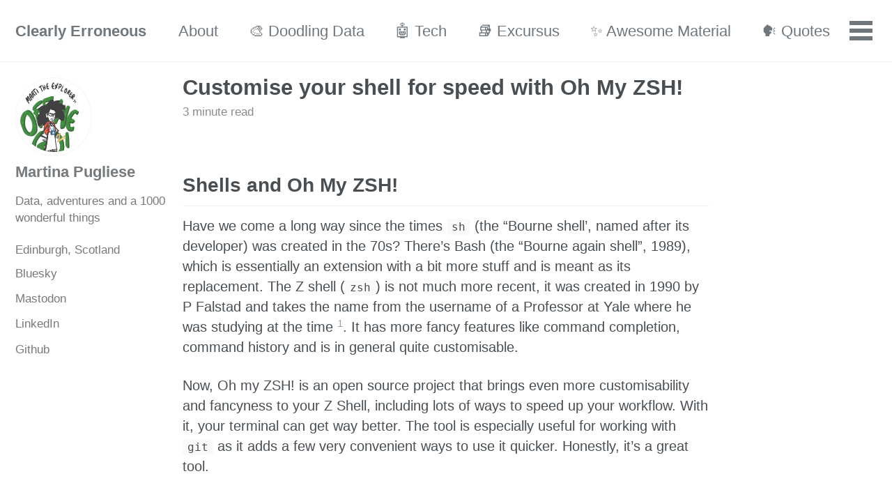

--- FILE ---
content_type: text/html; charset=utf-8
request_url: https://martinapugliese.github.io/tech/oh-my-zsh/
body_size: 6948
content:
<!doctype html>
<!--
  Minimal Mistakes Jekyll Theme 4.18.1 by Michael Rose
  Copyright 2013-2019 Michael Rose - mademistakes.com | @mmistakes
  Free for personal and commercial use under the MIT license
  https://github.com/mmistakes/minimal-mistakes/blob/master/LICENSE
-->
<html lang="en" class="no-js">
  <head>
    <meta charset="utf-8">

<!-- begin _includes/seo.html --><!-- THIS is the original: was assigining the first post title to the page title
even on the home page - changed above! -->
<!----><title>Customise your shell for speed with Oh My ZSH! - Clearly Erroneous</title>
<meta name="description" content="Make your terminal beautiful and efficient with Oh My ZSH! ">


  <meta name="author" content="Martina Pugliese">


<meta property="og:type" content="article">
<meta property="og:locale" content="en">
<meta property="og:site_name" content="Clearly Erroneous">
<meta property="og:title" content="Customise your shell for speed with Oh My ZSH!">
<meta property="og:url" content="https://martinapugliese.github.io/tech/oh-my-zsh/">


  <meta property="og:description" content="Make your terminal beautiful and efficient with Oh My ZSH! ">







  <meta property="article:published_time" content="2018-10-07T00:00:00+01:00">





  

  


<link rel="canonical" href="https://martinapugliese.github.io/tech/oh-my-zsh/">




<script type="application/ld+json">
  {
    "@context": "https://schema.org",
    
      "@type": "Person",
      "name": "Martina Pugliese",
      "url": "https://martinapugliese.github.io/"
    
  }
</script>


  <meta name="google-site-verification" content="jvKx38vhwcqW8_-yWmZHLPHPRGdMhrf6wwS7Zqg-J7g" />


  <meta name="msvalidate.01" content="04E4DBE8DFA515868EBC9A8A100353E5">




<!-- end _includes/seo.html -->


<link href="/feed.xml" type="application/atom+xml" rel="alternate" title="Clearly Erroneous Feed">

<!-- https://t.co/dKP3o1e -->
<meta name="viewport" content="width=device-width, initial-scale=1.0">

<script>
  document.documentElement.className = document.documentElement.className.replace(/\bno-js\b/g, '') + ' js ';
</script>

<!-- For all browsers -->
<link rel="stylesheet" href="/assets/css/main.css">

<!--[if IE]>
  <style>
    /* old IE unsupported flexbox fixes */
    .greedy-nav .site-title {
      padding-right: 3em;
    }
    .greedy-nav button {
      position: absolute;
      top: 0;
      right: 0;
      height: 100%;
    }
  </style>
<![endif]-->

<!-- Mathjax -->

<!--<script type="text/javascript" async
  src="https://cdn.mathjax.org/mathjax/latest/MathJax.js?config=TeX-MML-AM_CHTML">
</script> deprecated, see the following!-->

<script type="text/javascript" async
  src="https://cdnjs.cloudflare.com/ajax/libs/mathjax/2.7.1/MathJax.js?config=TeX-MML-AM_CHTML">
</script>



    <!-- start custom head snippets -->

<!-- insert favicons. use https://realfavicongenerator.net/ -->

<link rel="apple-touch-icon" sizes="180x180" href="/assets/favicon/apple-touch-icon.png">
<link rel="icon" type="image/png" sizes="32x32" href="/assets/favicon/favicon-32x32.png">
<link rel="icon" type="image/png" sizes="16x16" href="/assets/favicon/favicon-16x16.png">
<link rel="manifest" href="/assets/favicon/site.webmanifest">
<link rel="mask-icon" href="/assets/favicon/safari-pinned-tab.svg" color="#5bbad5">
<link rel="shortcut icon" href="/assets/favicon/favicon.ico">
<meta name="msapplication-TileColor" content="#da532c">
<meta name="msapplication-config" content="/assets/favicon/browserconfig.xml">
<meta name="theme-color" content="#ffffff">

<!-- end custom head snippets -->

  </head>

  <body class="layout--single">
    <nav class="skip-links">
  <h2 class="screen-reader-text">Skip links</h2>
  <ul>
    <li><a href="#site-nav" class="screen-reader-shortcut">Skip to primary navigation</a></li>
    <li><a href="#main" class="screen-reader-shortcut">Skip to content</a></li>
    <li><a href="#footer" class="screen-reader-shortcut">Skip to footer</a></li>
  </ul>
</nav>

    <!--[if lt IE 9]>
<div class="notice--danger align-center" style="margin: 0;">You are using an <strong>outdated</strong> browser. Please <a href="https://browsehappy.com/">upgrade your browser</a> to improve your experience.</div>
<![endif]-->

    

<div class="masthead">
  <div class="masthead__inner-wrap">
    <div class="masthead__menu">
      <nav id="site-nav" class="greedy-nav">
        
        <a class="site-title" href="/">
          Clearly Erroneous
          
        </a>
        <ul class="visible-links"><li class="masthead__menu-item">
              <a href="/about/" >About</a>
            </li><li class="masthead__menu-item">
              <a href="/categories/#data/" >🎨 Doodling Data</a>
            </li><li class="masthead__menu-item">
              <a href="/categories/#tech/" >🤖 Tech</a>
            </li><li class="masthead__menu-item">
              <a href="/categories/#excursus/" >📚 Excursus</a>
            </li><li class="masthead__menu-item">
              <a href="/material/" >✨ Awesome Material</a>
            </li><li class="masthead__menu-item">
              <a href="/quotes/" >🗣 Quotes</a>
            </li><li class="masthead__menu-item">
              <a href="/things-i-like/" >🎶 Things I like</a>
            </li><li class="masthead__menu-item">
              <a href="/now/" >⏳ Now</a>
            </li></ul>
        
        <button class="greedy-nav__toggle hidden" type="button">
          <span class="visually-hidden">Toggle menu</span>
          <div class="navicon"></div>
        </button>
        <ul class="hidden-links hidden"></ul>
      </nav>
    </div>
  </div>
</div>


    <div class="initial-content">
      



<div id="main" role="main">
  
  <div class="sidebar sticky">
  


<div itemscope itemtype="https://schema.org/Person">

  
    <div class="author__avatar">
      

      
        <img src="/assets/avatars/off-we-go_cut.png" alt="Martina Pugliese" itemprop="image">
      
    </div>
  

  <div class="author__content">
    
      <h3 class="author__name" itemprop="name">Martina Pugliese</h3>
    
    
      <div class="author__bio" itemprop="description">
        <p>Data, adventures and a 1000 wonderful things</p>

      </div>
    
  </div>

  <div class="author__urls-wrapper">
    <button class="btn btn--inverse">Follow this</button>
    <ul class="author__urls social-icons">
      
        <li itemprop="homeLocation" itemscope itemtype="https://schema.org/Place">
          <i class="fas fa-fw fa-map-marker-alt" aria-hidden="true"></i> <span itemprop="name">Edinburgh, Scotland</span>
        </li>
      

      
        
          
            <li><a href="https://bsky.app/profile/martinapugliese.bsky.social" rel="nofollow noopener noreferrer"><i class="fab fa-bluesky" aria-hidden="true"></i> Bluesky</a></li>
          
        
          
            <li><a href="https://mastodon.uno/@martinapugliese" rel="nofollow noopener noreferrer"><i class="fab fa-mastodon" aria-hidden="true"></i> Mastodon</a></li>
          
        
          
            <li><a href="https://www.linkedin.com/in/martinapugliese/" rel="nofollow noopener noreferrer"><i class="fab fa-fw fa-linkedin" aria-hidden="true"></i> LinkedIn</a></li>
          
        
          
            <li><a href="https://github.com/martinapugliese" rel="nofollow noopener noreferrer"><i class="fab fa-fw fa-github" aria-hidden="true"></i> Github</a></li>
          
        
      

      

      

      

      

      

      

      

      

      

      

      

      

      

      

      

      

      

      

      

      

      

      

      

      

      <!--
  <li>
    <a href="http://link-to-whatever-social-network.com/user/" itemprop="sameAs" rel="nofollow noopener noreferrer">
      <i class="fas fa-fw" aria-hidden="true"></i> Custom Social Profile Link
    </a>
  </li>
-->
    </ul>
  </div>
</div>

  
  </div>


  <article class="page" itemscope itemtype="https://schema.org/CreativeWork">
    <meta itemprop="headline" content="Customise your shell for speed with Oh My ZSH!">
    <meta itemprop="description" content="Make your terminal beautiful and efficient with Oh My ZSH!">
    <meta itemprop="datePublished" content="2018-10-07T00:00:00+01:00">
    

    <div class="page__inner-wrap">
      
        <header>
          <h1 id="page-title" class="page__title" itemprop="headline">Customise your shell for speed with Oh My ZSH!
</h1>
          
            <p class="page__meta"><i class="far fa-clock" aria-hidden="true"></i> 




  3 minute read

</p>
          
        </header>
      

      <section class="page__content" itemprop="text">
        
        <h2 id="shells-and-oh-my-zsh">Shells and Oh My ZSH!</h2>

<p>Have we come a long way since the times <code class="language-plaintext highlighter-rouge">sh</code> (the “Bourne shell’, named after its developer) was created in the 70s? There’s Bash (the “Bourne again shell”, 1989), which is essentially an extension with a bit more stuff and is meant as its replacement. The Z shell (<code class="language-plaintext highlighter-rouge">zsh</code>) is not much more recent, it was created in 1990 by P Falstad and takes the name from the username of a Professor at Yale where he was studying at the time <sup id="fnref:yale" role="doc-noteref"><a href="#fn:yale" class="footnote" rel="footnote">1</a></sup>. It has more fancy features like command completion, command history and is in general quite customisable.</p>

<p>Now, Oh my ZSH! is an open source project that brings even more customisability and fancyness to your Z Shell, including lots of ways to speed up your workflow. With it, your terminal can get way better. The tool is especially useful for working with <code class="language-plaintext highlighter-rouge">git</code> as it adds a few very convenient ways to use it quicker. Honestly, it’s a great tool.</p>

<h2 id="install">Install</h2>

<p>I’m on MacOS and the ZSH is already there. You can install Oh My ZSH! as</p>

<div class="language-plaintext highlighter-rouge"><div class="highlight"><pre class="highlight"><code>sh -c "$(wget https://raw.github.com/robbyrussell/oh-my-zsh/master/tools/install.sh -O -)"
</code></pre></div></div>

<p>All will be in the <code class="language-plaintext highlighter-rouge">./oh-my-zsh</code> folder.</p>

<h2 id="changing-shell">Changing shell</h2>

<p>Once you do, you’ll be using the Z shell. Note that in changing shell (assuming you were using Bash before) to ZSH you’d have to port your Bash profile settings to it as <code class="language-plaintext highlighter-rouge">~/.bash_profile</code> isn’t automatically sourced by zsh. The user profile for zsh is in <code class="language-plaintext highlighter-rouge">~/.zshrc</code>, add stuff here.</p>

<p>The first noticeable change is colour and a bit more wording in your terminal prompt. That’s a theme, that you can choose and/or customise.</p>

<h2 id="themes">Themes</h2>

<p>Oh My ZSH! comes with a few <a href="https://github.com/robbyrussell/oh-my-zsh/wiki/themes">themes</a> you can choose from, the default one being <em>robbyrussell</em>, the creator’s preferred one, in the image here from my terminal.</p>

<figure class="responsive">
  <img src="https://martinapugliese.github.io/assets/posts_images/oh-my-zsh1.png" />
</figure>

<p>It tells me where I am but also on which git branch, and the X indicates that there are uncommitted files. You can also customise a theme even further, themes are in <code class="language-plaintext highlighter-rouge">~/.oh-my-zsh/themes/</code></p>

<h2 id="aliases-and-tab-completion">Aliases and tab completion</h2>

<p>The shell comes with some aliases done for you which you can list by typing <code class="language-plaintext highlighter-rouge">alias</code>. For instance, <code class="language-plaintext highlighter-rouge">..</code> stands for <code class="language-plaintext highlighter-rouge">cd ..</code>, plus common git commands are aliased for shortness: <code class="language-plaintext highlighter-rouge">ga</code> is for <code class="language-plaintext highlighter-rouge">git add</code>, to name one.</p>

<p>Tab completion over commands is enabled: for instance typing <code class="language-plaintext highlighter-rouge">ls -[TAB]</code> will give you a list of flags you can choose from by navigating to with the arrows. Which is quite cool if you tend to forget commands you don’t use very often.</p>

<h2 id="plugins">Plugins</h2>

<p>The tool comes with a few <a href="https://github.com/robbyrussell/oh-my-zsh/wiki/Plugins">plugins</a> that you can enable in the <code class="language-plaintext highlighter-rouge">~/zshrc</code> profile file by adding lines like <code class="language-plaintext highlighter-rouge">plugins=(git colored-man-pages)</code>. Plugins are located in <code class="language-plaintext highlighter-rouge">~/.oh-my-zsh/plugins/</code>. Of the existing ones, I’ve enabled</p>

<ul>
  <li><strong>colored-man-pages</strong>: adds a bit of useful colour to <code class="language-plaintext highlighter-rouge">man</code> pages, useful for reading</li>
  <li><strong>git</strong> (which comes enabled by default): it gives a few aliases for git commands and a few bespoke commands for convenience, for instance <code class="language-plaintext highlighter-rouge">current_branch</code> will print which branch you’re in</li>
  <li><strong>history</strong>: this one is also quite good, lets you get more out of the <code class="language-plaintext highlighter-rouge">history</code> command; you can invoke your history with alias <code class="language-plaintext highlighter-rouge">h</code> but, even better, perform a <code class="language-plaintext highlighter-rouge">grep</code>-base search on your history by typing <code class="language-plaintext highlighter-rouge">hsi &lt;what to search&gt;</code>, it’s awesome</li>
  <li><strong>web-search</strong>: allows you to search on Google/Bing/Yahoo/Duckduckgo by typing from the terminal, it will open the browser with the results; say you for instance type <code class="language-plaintext highlighter-rouge">google RuntimeError: you must first build vocabulary before training the model</code>, very useful to search for stacktrace errors from the terminal directly!</li>
</ul>

<p>Plugins like <strong>brew</strong>, <strong>pip</strong>, <strong>docker</strong>, <strong>aws</strong> add autocompletion to the respective tools, which all come in handy if you do data science, say. There’s a bunch of other ones which are useful for specific languages/workflows.</p>

<p>You can also add external plugins by cloning their repo inside <code class="language-plaintext highlighter-rouge">~/.oh-my-zsh/plugins/</code> and again adding them to the profile. Of external plugins you can enable, I’ve personally chosen <a href="https://github.com/zsh-users/zsh-autosuggestions">zsh-suggestions</a>, which allows commands to be suggested to you while you type: a grayed out completed text will appear as you type that you can then quickly accept by pressing the arrow (see image). It is based on the usage you make of commands so especially for stuff that you use very often it is damn useful.</p>

<figure class="responsive">
  <img src="https://martinapugliese.github.io/assets/posts_images/oh-my-zsh2.png" />
</figure>

<h2 id="other-commands">Other commands</h2>

<ul>
  <li><code class="language-plaintext highlighter-rouge">d</code> lists folders you’ve been using</li>
  <li><code class="language-plaintext highlighter-rouge">alias</code> the aliases set up</li>
</ul>

<h2 id="some-links-and-good-reads">Some links and good reads</h2>

<ul>
  <li>Oh my ZSH! <a href="https://ohmyz.sh/">website</a> and <a href="https://github.com/robbyrussell/oh-my-zsh/">repo</a></li>
  <li><a href="https://jilles.me/badassify-your-terminal-and-shell/">Badassify your terminal and shell</a></li>
  <li><a href="https://medium.com/wearetheledger/oh-my-zsh-made-for-cli-lovers-installation-guide-3131ca5491fb">Oh-My-Zsh! A Work of CLI Magic — Tutorial for Ubuntu</a></li>
</ul>
<div class="footnotes" role="doc-endnotes">
  <ol>
    <li id="fn:yale" role="doc-endnote">
      <p>Says the godly <a href="https://en.wikipedia.org/wiki/Z_shell#Origin">Wikipedia</a> <a href="#fnref:yale" class="reversefootnote" role="doc-backlink">&#8617;</a></p>
    </li>
  </ol>
</div>

        
      </section>

      <footer class="page__meta">
        
        
  


  
  
  

  <p class="page__taxonomy">
    <strong><i class="fas fa-fw fa-tags" aria-hidden="true"></i> Tags: </strong>
    <span itemprop="keywords">
    
      
      
      <a href="/tags/#coding" class="page__taxonomy-item" rel="tag">coding</a><span class="sep">, </span>
    
      
      
      <a href="/tags/#command-line" class="page__taxonomy-item" rel="tag">command line</a><span class="sep">, </span>
    
      
      
      <a href="/tags/#shell" class="page__taxonomy-item" rel="tag">shell</a>
    
    </span>
  </p>





  


  
  
  

  <p class="page__taxonomy">
    <strong><i class="fas fa-fw fa-folder-open" aria-hidden="true"></i> Categories: </strong>
    <span itemprop="keywords">
    
      
      
      <a href="/categories/#tech" class="page__taxonomy-item" rel="tag">tech</a>
    
    </span>
  </p>



        
          <p class="page__date"><strong><i class="fas fa-fw fa-calendar-alt" aria-hidden="true"></i> Created:</strong> <time datetime="2018-10-07T00:00:00+01:00">October 7, 2018</time></p>
        
      </footer>

      <!--<section class="page__share">
  
    <h4 class="page__share-title">Share on</h4>
  

  <a href="https://twitter.com/intent/tweet?text=Customise+your+shell+for+speed+with+Oh+My+ZSH%21%20https%3A%2F%2Fmartinapugliese.github.io%2Ftech%2Foh-my-zsh%2F" class="btn btn--twitter" onclick="window.open(this.href, 'window', 'left=20,top=20,width=500,height=500,toolbar=1,resizable=0'); return false;" title="Share on Twitter"><i class="fab fa-fw fa-twitter" aria-hidden="true"></i><span> Twitter</span></a>

  <a href="https://www.facebook.com/sharer/sharer.php?u=https%3A%2F%2Fmartinapugliese.github.io%2Ftech%2Foh-my-zsh%2F" class="btn btn--facebook" onclick="window.open(this.href, 'window', 'left=20,top=20,width=500,height=500,toolbar=1,resizable=0'); return false;" title="Share on Facebook"><i class="fab fa-fw fa-facebook" aria-hidden="true"></i><span> Facebook</span></a>

  <a href="https://www.linkedin.com/shareArticle?mini=true&url=https%3A%2F%2Fmartinapugliese.github.io%2Ftech%2Foh-my-zsh%2F" class="btn btn--linkedin" onclick="window.open(this.href, 'window', 'left=20,top=20,width=500,height=500,toolbar=1,resizable=0'); return false;" title="Share on LinkedIn"><i class="fab fa-fw fa-linkedin" aria-hidden="true"></i><span> LinkedIn</span></a>
</section>
-->

      
  <nav class="pagination">
    
      <a href="/tech/recognise-objects-yolo/" class="pagination--pager" title="A very shallow overview of YOLO and Darknet
">Previous post</a>
    
    
      <a href="/tech/create-obj-det-tf-files/" class="pagination--pager" title="TensorFlow, creating the training set for object detection
">Next post</a>
    
  </nav>

    </div>

    
  </article>

  
  
    <div class="page__related">
      <h4 class="page__related-title">Other posts on this blog</h4>
      <div class="grid__wrapper">
        
          



<div class="grid__item">
  <article class="archive__item" itemscope itemtype="https://schema.org/CreativeWork">
    
    <h2 class="archive__item-title" itemprop="headline">
      
        <a href="/underrated-ways-horizon/" rel="permalink">Underrated ways to widen your horizons
</a>
      
    </h2>
    <p class="page__meta">
    October 11, 2025
    </p>
    
      <p class="page__meta"><i class="far fa-clock" aria-hidden="true"></i> 




  6 minute read

</p>
    
    <p class="archive__item-excerpt" itemprop="description">Learning about the world doesn’t have to be a hard job
</p>
  </article>
</div>

        
          



<div class="grid__item">
  <article class="archive__item" itemscope itemtype="https://schema.org/CreativeWork">
    
    <h2 class="archive__item-title" itemprop="headline">
      
        <a href="/excellent-dystopian-literature/" rel="permalink">Excellent dystopias in literature - A Scanner Darkly
</a>
      
    </h2>
    <p class="page__meta">
    August 31, 2025
    </p>
    
      <p class="page__meta"><i class="far fa-clock" aria-hidden="true"></i> 




  6 minute read

</p>
    
    <p class="archive__item-excerpt" itemprop="description">Some thoughts on a novel with many layers
</p>
  </article>
</div>

        
          



<div class="grid__item">
  <article class="archive__item" itemscope itemtype="https://schema.org/CreativeWork">
    
    <h2 class="archive__item-title" itemprop="headline">
      
        <a href="/data/elizabeth-evelyn-wright/" rel="permalink">Elizabeth Evelyn Wright
</a>
      
    </h2>
    <p class="page__meta">
    June 21, 2025
    </p>
    
      <p class="page__meta"><i class="far fa-clock" aria-hidden="true"></i> 




  3 minute read

</p>
    
    <p class="archive__item-excerpt" itemprop="description">How a black woman from Georgia founded a university in 1897
</p>
  </article>
</div>

        
          



<div class="grid__item">
  <article class="archive__item" itemscope itemtype="https://schema.org/CreativeWork">
    
    <h2 class="archive__item-title" itemprop="headline">
      
        <a href="/tech/we-made-an-agent/" rel="permalink">We made an AI agent
</a>
      
    </h2>
    <p class="page__meta">
    May 25, 2025
    </p>
    
      <p class="page__meta"><i class="far fa-clock" aria-hidden="true"></i> 




  9 minute read

</p>
    
    <p class="archive__item-excerpt" itemprop="description">Genesis and some considerations on agents’ agency
</p>
  </article>
</div>

        
      </div>
    </div>
  
  
</div>

    </div>

    

    <div id="footer" class="page__footer">
      <footer>
        <!-- start custom footer snippets -->

<!-- end custom footer snippets -->
        <div class="page__footer-follow">
  <ul class="social-icons">
    
      <li><strong>Follow this:</strong></li>
    

    
      
        
          <li><a href="https://buttondown.email/martinapugliese" rel="nofollow noopener noreferrer"><i class="fab fa-fw fa-envelope" aria-hidden="true"></i> Newsletter</a></li>
        
      
    

    <li><a href="/feed.xml"><i class="fas fa-fw fa-rss-square" aria-hidden="true"></i> Feed</a></li>
  </ul>
</div>

<div class="page__footer-copyright">&copy; 2025 Martina Pugliese. Powered by <a href="https://jekyllrb.com" rel="nofollow">Jekyll</a> &amp; <a href="https://mademistakes.com/work/minimal-mistakes-jekyll-theme/" rel="nofollow">Minimal Mistakes</a>.</div>

      </footer>
    </div>

    
  <script src="/assets/js/main.min.js"></script>
  <script src="https://kit.fontawesome.com/4eee35f757.js"></script>







  <!-- Global site tag (gtag.js) - Google Analytics -->
<script async src="https://www.googletagmanager.com/gtag/js?id=G-35D2FQRGSN"></script>
<script>
  window.dataLayer = window.dataLayer || [];
  function gtag(){dataLayer.push(arguments);}
  gtag('js', new Date());

  gtag('config', 'G-35D2FQRGSN', { 'anonymize_ip': false});
</script>









  </body>
</html>
